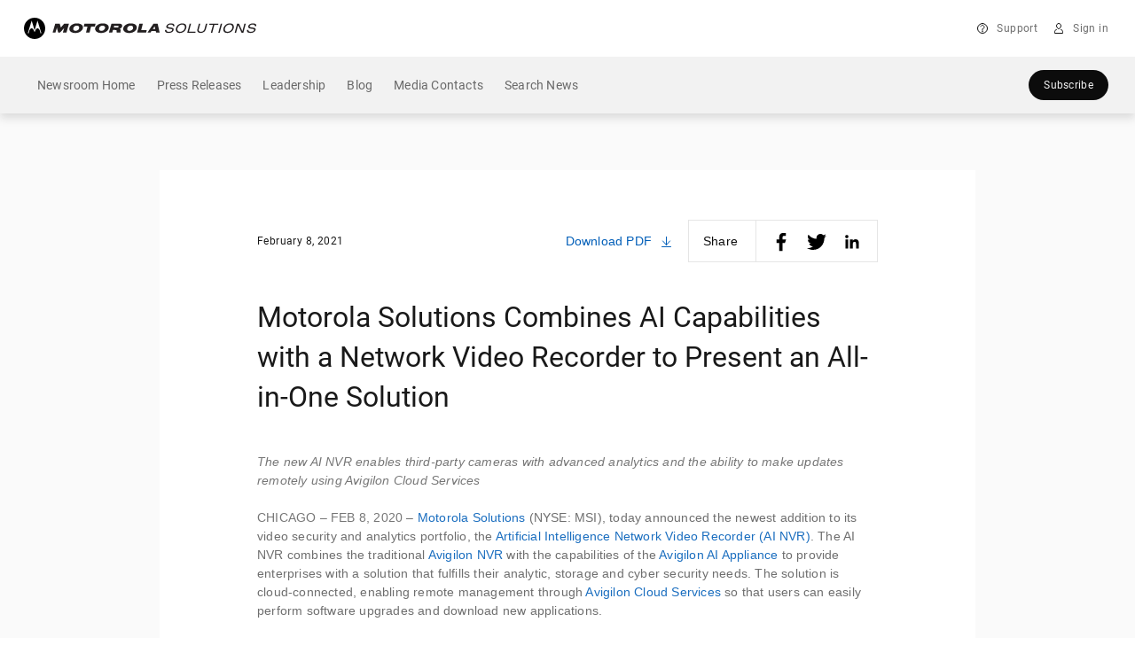

--- FILE ---
content_type: text/html; charset=utf-8
request_url: https://preference.motorolasolutions.com/newsroom-subscribe
body_size: 6361
content:
<!DOCTYPE html> 
<html>
  
  <head> 
    
    <meta name="keywords" content="Enter Campaign name value"> <!-- Enter Campaign Name --> 
  
    <meta name="locale" content="en_us"> <!-- Enter Locale value here. e.g. "fr_fr" for French LP-->
    <meta name="RedirectURL" content="https://preference.motorolasolutions.com/newsroom-subscribe-thankyou"> <!-- Enter Redirect/Thank you page url here -->
    <meta charset="UTF-8">

        <!-- Mobile Meta
		================================================== -->
        <meta name="viewport" content="width=device-width, initial-scale=1.0,
            maximum-scale=1.0, user-scalable=no" />
        <meta name="apple-mobile-web-app-capable" content="yes" />
        <meta name="apple-mobile-web-app-status-bar-style"
            content="black-translucent" />
    	<title> Motorola Solutions Newsroom Subscribe </title> <!-- Provide page title -->
		<script src="//ajax.aspnetcdn.com/ajax/jQuery/jquery-3.1.1.min.js" type="application/javascript"></script>
    <script src="https://images.campaignresources.motorolasolutions.com/Web/MotorolaSolutionsInc/{124cfdde-576b-4a87-9b60-11bdd195eb66}_tealiumScriptCustom.js" type="application/javascript"></script>
    <script src="https://images.campaignresources.motorolasolutions.com/Web/MotorolaSolutionsInc/{5e552b18-cd7f-4f4a-9cbd-8c20d6eb48b5}_source.js" type="application/javascript">
</script>
    
    <meta charset="UTF-8">

        <!-- Mobile Meta
		================================================== -->
        <meta name="viewport" content="width=device-width, initial-scale=1.0,
            maximum-scale=1.0, user-scalable=no" />
        <meta name="apple-mobile-web-app-capable" content="yes" />
        <meta name="apple-mobile-web-app-status-bar-style"
            content="black-translucent" />


     <link href="https://fonts.googleapis.com/css2?family=Roboto:wght@100;200;300;400;500;600;700;900&display=swap" rel="stylesheet">
        <link type="text/css" rel="stylesheet"
            href="https://myapps.motorolasolutions.com/msi-global-styles/21.12.0/root.css">
        <link type="text/css" rel="stylesheet"
            href="https://myapps.motorolasolutions.com/msi-global-styles/21.12.0/reboot.css">
        <link type="text/css" rel="stylesheet"
            href="https://myapps.motorolasolutions.com/msi-global-styles/21.12.0/type.css">
        <link type="text/css" rel="stylesheet"
            href="https://myapps.motorolasolutions.com/msi-global-styles/21.12.0/icons.css">
        <link type="text/css" rel="stylesheet"
            href="https://myapps.motorolasolutions.com/msi-global-styles/21.12.0/images.css">
        <link type="text/css" rel="stylesheet"
            href="https://myapps.motorolasolutions.com/msi-global-styles/21.12.0/grid.css">
        <link type="text/css" rel="stylesheet"
            href="https://myapps.motorolasolutions.com/msi-global-styles/21.12.0/forms.css">
        <link type="text/css" rel="stylesheet"
            href="https://myapps.motorolasolutions.com/msi-global-styles/21.12.0/buttons.css">
        <link type="text/css" rel="stylesheet"
            href="https://myapps.motorolasolutions.com/msi-global-styles/21.12.0/transitions.css">
        <link type="text/css" rel="stylesheet"
            href="https://myapps.motorolasolutions.com/msi-global-styles/21.12.0/button-group.css">
        <link type="text/css" rel="stylesheet"
            href="https://myapps.motorolasolutions.com/msi-global-styles/21.12.0/input-group.css">
        <link type="text/css" rel="stylesheet"
            href="https://myapps.motorolasolutions.com/msi-global-styles/21.12.0/media.css">
        <link type="text/css" rel="stylesheet"
            href="https://myapps.motorolasolutions.com/msi-global-styles/21.12.0/close.css">
        <link type="text/css" rel="stylesheet"
            href="https://myapps.motorolasolutions.com/msi-global-styles/21.12.0/modal.css">
        <link type="text/css" rel="stylesheet"
            href="https://myapps.motorolasolutions.com/msi-global-styles/21.12.0/utilities.css">
        <link type="text/css" rel="stylesheet"
            href="https://myapps.motorolasolutions.com/msi-global-styles/21.12.0/background.css">
        <link type="text/css" rel="stylesheet"
            href="https://myapps.motorolasolutions.com/msi-global-styles/21.12.0/split.css">
        <link type="text/css" rel="stylesheet"
            href="https://myapps.motorolasolutions.com/msi-global-styles/21.12.0/scrims.css">
        <link type="text/css" rel="stylesheet"
            href="https://myapps.motorolasolutions.com/msi-global-styles/21.12.0/section.css">
        <link type="text/css" rel="stylesheet"
            href="https://myapps.motorolasolutions.com/msi-global-styles/21.12.0/dropdown.css">
        <link type="text/css" rel="stylesheet"
            href="https://myapps.motorolasolutions.com/msi-global-styles/21.12.0/tooltip.css">
        <link type="text/css" rel="stylesheet"
            href="https://myapps.motorolasolutions.com/msi-global-styles/21.12.0/card.css">
        <link type="text/css" rel="stylesheet"
            href="https://myapps.motorolasolutions.com/msi-global-styles/21.12.0/carousel.css">
        <link type="text/css" rel="stylesheet"
            href="https://myapps.motorolasolutions.com/msi-global-styles/21.12.0/nav.css">
        <link type="text/css" rel="stylesheet"
            href="https://myapps.motorolasolutions.com/msi-global-styles/21.12.0/breadcrumb.css">
        <link type="text/css" rel="stylesheet"
            href="https://myapps.motorolasolutions.com/msi-global-styles/21.12.0/navbar.css">
        <style>

        </style>

        <!-- External JS to compute unique ID and append same to redirect URL -->
   
    <script>
	$(function(){
queryStringOperations.fillParam("Enter form HTML name here", ["refSource"]);
})
	</script>

   <script src="//consent.trustarc.com/notice?domain=motorolasolutions.com&c=teconsent&js=nj&noticeType=bb&gtm=1&text=true" crossorigin>
</script>
    
  </head>
  <body class="bg-light">
    
    <script> 		
			
			/** Add utag.js | This is self executing function.*/
			
			(function(a,b,c,d) {
			 
			a='//tags.tiqcdn.com/utag/motorola/campaign/prod/utag.js';
			b=document;
			c='script';
			d=b.createElement(c);
			d.src=a;
			d.type='text/java'+c;
			d.async=true;
			a=b.getElementsByTagName(c)[0];
			a.parentNode.insertBefore(d,a);
			})();
			
           $(function(){
             	activityID();
             setInterval(passUTMparams,1000);
             });
			        
		</script>

    <script>
            window.addEventListener('load', function() {
                let message = { height: document.querySelector(".elq-form").scrollHeight  , width: document.body.scrollWidth, modalType: 'subscribe-modal' };
                window.top.postMessage(message, "*");
                });

                window.addEventListener('resize', function() {
                let message = { height: document.querySelector(".elq-form").scrollHeight  , width: document.body.scrollWidth, modalType: 'subscribe-modal' };
                window.top.postMessage(message, "*");
                });
        </script>
        <div class="elq-form wrapper" style='font-family: "Roboto", sans-serif !important';>
                <div class="px-8p text-center">
                    <h3 class="mb-40p mb-md-24p">Subscribe to the Motorola Solutions Newsroom</h3>
                </div>
                <div class="eloqua-form">
                    <form  action="https://preference.motorolasolutions.com/e/f2" class="form-validate">
                      <input type="hidden" name="elqFormName" value="newsroom_subscription">
<input type="hidden" name="elqSiteID" value="1013191099">
                      <input type="hidden" name="activity-id" value="">
                      <input type="hidden" name="redirect-url" value="">
                      <input type="hidden" name="subscribe" value="true">
                      <input type="hidden" name="source">
                      <input type="hidden" name="medium">
                      <input type="hidden" name="channel">
                      <input type="hidden" name="content">
                      <input type="hidden" name="keyword">
                        <div class="row form-row">

                            <div class="col-sm-12">
                                <div class="form-group mb-10p">
                                    <label for="firstName"> First Name</label>
                                    <input id="firstName" class="form-control"
                                        name="firstName" type="text"
                                        placeholder="Enter first name" minlength="2" required=""
                                        data-parsley-pattern="^[a-zA-Z ]+$">
                                </div>
                            </div>
                            <div class="col-sm-12">
                                <div class="form-group">
                                    <label for="lastName"> Last Name</label>
                                    <input id="lastName" class="form-control"
                                    placeholder="Enter last name" name="lastName" type="text">
                                </div>
                            </div>
                            <div class="col-sm-12">
                                <div class="form-group">
                                    <label for="emailAddress"> Email </label>
                                    <input id="emailAddress"
                                        class="form-control" name="emailAddress"
                                        type="email" placeholder="Enter email address"
                                        required="required">
                                </div>
                            </div>
                            <div class="col-sm-12">
                                <div class="form-group">
                                    <label for="country"> Country</label>
                                    <div class="select-wrap">
                                        <select id="country"
                                            class="form-control" name="country"
                                            autocomplete="false" required="">
                                            														<option value="">
                                                            -- Please Select --
                                                        </option>
                                                        <option value="AF">
                                                            Afghanistan
                                                        </option>
                                                        <option value="AX">
                                                            Åland Islands
                                                        </option>
                                                        <option value="AL">
                                                            Albania
                                                        </option>
                                                        <option value="DZ">
                                                            Algeria
                                                        </option>
                                                        <option value="AS">
                                                            American Samoa
                                                        </option>
                                                        <option value="AD">
                                                            Andorra
                                                        </option>
                                                        <option value="AO">
                                                            Angola
                                                        </option>
                                                        <option value="AI">
                                                            Anguilla
                                                        </option>
                                                        <option value="AQ">
                                                            Antarctica
                                                        </option>
                                                        <option value="AG">
                                                            Antigua and Barbuda
                                                        </option>
                                                        <option value="AR">
                                                            Argentina
                                                        </option>
                                                        <option value="AM">
                                                            Armenia
                                                        </option>
                                                        <option value="AW">
                                                            Aruba
                                                        </option>
                                                        <option value="AU">
                                                            Australia
                                                        </option>
                                                        <option value="AT">
                                                            Austria
                                                        </option>
                                                        <option value="AZ">
                                                            Azerbaijan
                                                        </option>
                                                        <option value="BS">
                                                            Bahamas
                                                        </option>
                                                        <option value="BH">
                                                            Bahrain
                                                        </option>
                                                        <option value="BD">
                                                            Bangladesh
                                                        </option>
                                                        <option value="BB">
                                                            Barbados
                                                        </option>
                                                        <option value="BY">
                                                            Belarus
                                                        </option>
                                                        <option value="BE">
                                                            Belgium
                                                        </option>
                                                        <option value="BZ">
                                                            Belize
                                                        </option>
                                                        <option value="BJ">
                                                            Benin
                                                        </option>
                                                        <option value="BM">
                                                            Bermuda
                                                        </option>
                                                        <option value="BT">
                                                            Bhutan
                                                        </option>
                                                        <option value="BO">
                                                            Bolivia
                                                        </option>
                                                        <option value="BA">
                                                            Bosnia and Herzegovina
                                                        </option>
                                                        <option value="BW">
                                                            Botswana
                                                        </option>
                                                        <option value="BV">
                                                            Bouvet Island
                                                        </option>
                                                        <option value="BR">
                                                            Brazil
                                                        </option>
                                                        <option value="IO">
                                                            Brit/Indian Ocean Terr.
                                                        </option>
                                                        <option value="BN">
                                                            Brunei Darussalam
                                                        </option>
                                                        <option value="BG">
                                                            Bulgaria
                                                        </option>
                                                        <option value="BF">
                                                            Burkina Faso
                                                        </option>
                                                        <option value="BI">
                                                            Burundi
                                                        </option>
                                                        <option value="KH">
                                                            Cambodia
                                                        </option>
                                                        <option value="CM">
                                                            Cameroon
                                                        </option>
                                                        <option value="CA">
                                                            Canada
                                                        </option>
                                                        <option value="CV">
                                                            Cape Verde
                                                        </option>
                                                        <option value="KY">
                                                            Cayman Islands
                                                        </option>
                                                        <option value="CF">
                                                            Central African Republic
                                                        </option>
                                                        <option value="TD">
                                                            Chad
                                                        </option>
                                                        <option value="CL">
                                                            Chile
                                                        </option>
                                                        <option value="CN">
                                                            China
                                                        </option>
                                                        <option value="CX">
                                                            Christmas Island
                                                        </option>
                                                        <option value="CC">
                                                            Cocos (Keeling) Islands
                                                        </option>
                                                        <option value="CO">
                                                            Colombia
                                                        </option>
                                                        <option value="KM">
                                                            Comoros
                                                        </option>
                                                        <option value="CG">
                                                            Congo
                                                        </option>
                                                        <option value="CD">
                                                            Congo, The Dem. Republic Of
                                                        </option>
                                                        <option value="CK">
                                                            Cook Islands
                                                        </option>
                                                        <option value="CR">
                                                            Costa Rica
                                                        </option>
                                                        <option value="CI">
                                                            Côte d'Ivoire
                                                        </option>
                                                        <option value="HR">
                                                            Croatia
                                                        </option>
                                                        <option value="CU">
                                                            Cuba
                                                        </option>
                                                        <option value="CY">
                                                            Cyprus
                                                        </option>
                                                        <option value="CZ">
                                                            Czech Republic
                                                        </option>
                                                        <option value="DK">
                                                            Denmark
                                                        </option>
                                                        <option value="DJ">
                                                            Djibouti
                                                        </option>
                                                        <option value="DM">
                                                            Dominica
                                                        </option>
                                                        <option value="DO">
                                                            Dominican Republic
                                                        </option>
                                                        <option value="EC">
                                                            Ecuador
                                                        </option>
                                                        <option value="EG">
                                                            Egypt
                                                        </option>
                                                        <option value="SV">
                                                            El Salvador
                                                        </option>
                                                        <option value="GQ">
                                                            Equatorial Guinea
                                                        </option>
                                                        <option value="ER">
                                                            Eritrea
                                                        </option>
                                                        <option value="EE">
                                                            Estonia
                                                        </option>
                                                        <option value="ET">
                                                            Ethiopia
                                                        </option>
                                                        <option value="FK">
                                                            Falkland Islands
                                                        </option>
                                                        <option value="FO">
                                                            Faroe Islands
                                                        </option>
                                                        <option value="FJ">
                                                            Fiji
                                                        </option>
                                                        <option value="FI">
                                                            Finland
                                                        </option>
                                                        <option value="FR">
                                                            France
                                                        </option>
                                                        <option value="GF">
                                                            French Guiana
                                                        </option>
                                                        <option value="PF">
                                                            French Polynesia
                                                        </option>
                                                        <option value="TF">
                                                            French Southern Terr.
                                                        </option>
                                                        <option value="GA">
                                                            Gabon
                                                        </option>
                                                        <option value="GM">
                                                            Gambia
                                                        </option>
                                                        <option value="GE">
                                                            Georgia
                                                        </option>
                                                        <option value="DE">
                                                            Germany
                                                        </option>
                                                        <option value="GH">
                                                            Ghana
                                                        </option>
                                                        <option value="GI">
                                                            Gibraltar
                                                        </option>
                                                        <option value="GB">
                                                            United Kingdom
                                                        </option>
                                                        <option value="GR">
                                                            Greece
                                                        </option>
                                                        <option value="GL">
                                                            Greenland
                                                        </option>
                                                        <option value="GD">
                                                            Grenada
                                                        </option>
                                                        <option value="GP">
                                                            Guadeloupe
                                                        </option>
                                                        <option value="GU">
                                                            Guam
                                                        </option>
                                                        <option value="GT">
                                                            Guatemala
                                                        </option>
                                                        <option value="GN">
                                                            Guinea
                                                        </option>
                                                        <option value="GW">
                                                            Guinea-Bissau
                                                        </option>
                                                        <option value="GY">
                                                            Guyana
                                                        </option>
                                                        <option value="HT">
                                                            Haiti
                                                        </option>
                                                        <option value="HM">
                                                            Heard/McDonald Isls.
                                                        </option>
                                                        <option value="HN">
                                                            Honduras
                                                        </option>
                                                        <option value="HK">
                                                            Hong Kong
                                                        </option>
                                                        <option value="HU">
                                                            Hungary
                                                        </option>
                                                        <option value="IS">
                                                            Iceland
                                                        </option>
                                                        <option value="IN">
                                                            India
                                                        </option>
                                                        <option value="ID">
                                                            Indonesia
                                                        </option>
                                                        <option value="IR">
                                                            Iran
                                                        </option>
                                                        <option value="IQ">
                                                            Iraq
                                                        </option>
                                                        <option value="IE">
                                                            Ireland
                                                        </option>
                                                        <option value="IL">
                                                            Israel
                                                        </option>
                                                        <option value="IT">
                                                            Italy
                                                        </option>
                                                        <option value="JM">
                                                            Jamaica
                                                        </option>
                                                        <option value="JP">
                                                            Japan
                                                        </option>
                                                        <option value="JO">
                                                            Jordan
                                                        </option>
                                                        <option value="KZ">
                                                            Kazakhstan
                                                        </option>
                                                        <option value="KE">
                                                            Kenya
                                                        </option>
                                                        <option value="KI">
                                                            Kiribati
                                                        </option>
                                                        <option value="KP">
                                                            Korea (North)
                                                        </option>
                                                        <option value="KR">
                                                            Korea (South)
                                                        </option>
                                                        <option value="KW">
                                                            Kuwait
                                                        </option>
                                                        <option value="KG">
                                                            Kyrgyzstan
                                                        </option>
                                                        <option value="LA">
                                                            Laos
                                                        </option>
                                                        <option value="LV">
                                                            Latvia
                                                        </option>
                                                        <option value="LB">
                                                            Lebanon
                                                        </option>
                                                        <option value="LS">
                                                            Lesotho
                                                        </option>
                                                        <option value="LR">
                                                            Liberia
                                                        </option>
                                                        <option value="LY">
                                                            Libya
                                                        </option>
                                                        <option value="LI">
                                                            Liechtenstein
                                                        </option>
                                                        <option value="LT">
                                                            Lithuania
                                                        </option>
                                                        <option value="LU">
                                                            Luxembourg
                                                        </option>
                                                        <option value="MO">
                                                            Macau
                                                        </option>
                                                        <option value="MK">
                                                            Macedonia
                                                        </option>
                                                        <option value="MG">
                                                            Madagascar
                                                        </option>
                                                        <option value="MW">
                                                            Malawi
                                                        </option>
                                                        <option value="MY">
                                                            Malaysia
                                                        </option>
                                                        <option value="MV">
                                                            Maldives
                                                        </option>
                                                        <option value="ML">
                                                            Mali
                                                        </option>
                                                        <option value="MT">
                                                            Malta
                                                        </option>
                                                        <option value="MH">
                                                            Marshall Islands
                                                        </option>
                                                        <option value="MQ">
                                                            Martinique
                                                        </option>
                                                        <option value="MR">
                                                            Mauritania
                                                        </option>
                                                        <option value="MU">
                                                            Mauritius
                                                        </option>
                                                        <option value="YT">
                                                            Mayotte
                                                        </option>
                                                        <option value="MX">
                                                            Mexico
                                                        </option>
                                                        <option value="FM">
                                                            Micronesia
                                                        </option>
                                                        <option value="MD">
                                                            Moldova
                                                        </option>
                                                        <option value="MC">
                                                            Monaco
                                                        </option>
                                                        <option value="MN">
                                                            Mongolia
                                                        </option>
                                                        <option value="MS">
                                                            Montserrat
                                                        </option>
                                                        <option value="MA">
                                                            Morocco
                                                        </option>
                                                        <option value="MZ">
                                                            Mozambique
                                                        </option>
                                                        <option value="MM">
                                                            Myanmar
                                                        </option>
                                                        <option value="MP">
                                                            N. Mariana Isls.
                                                        </option>
                                                        <option value="NA">
                                                            Namibia
                                                        </option>
                                                        <option value="NR">
                                                            Nauru
                                                        </option>
                                                        <option value="NP">
                                                            Nepal
                                                        </option>
                                                        <option value="NL">
                                                            Netherlands
                                                        </option>
                                                        <option value="AN">
                                                            Netherlands Antilles
                                                        </option>
                                                        <option value="NC">
                                                            New Caledonia
                                                        </option>
                                                        <option value="NZ">
                                                            New Zealand
                                                        </option>
                                                        <option value="NI">
                                                            Nicaragua
                                                        </option>
                                                        <option value="NE">
                                                            Niger
                                                        </option>
                                                        <option value="NG">
                                                            Nigeria
                                                        </option>
                                                        <option value="NU">
                                                            Niue
                                                        </option>
                                                        <option value="NF">
                                                            Norfolk Island
                                                        </option>
                                                        <option value="NO">
                                                            Norway
                                                        </option>
                                                        <option value="OM">
                                                            Oman
                                                        </option>
                                                        <option value="PK">
                                                            Pakistan
                                                        </option>
                                                        <option value="PW">
                                                            Palau
                                                        </option>
                                                        <option value="PS">
                                                            Palestinian Territory, Occupied
                                                        </option>
                                                        <option value="PA">
                                                            Panama
                                                        </option>
                                                        <option value="PG">
                                                            Papua New Guinea
                                                        </option>
                                                        <option value="PY">
                                                            Paraguay
                                                        </option>
                                                        <option value="PE">
                                                            Peru
                                                        </option>
                                                        <option value="PH">
                                                            Philippines
                                                        </option>
                                                        <option value="PN">
                                                            Pitcairn
                                                        </option>
                                                        <option value="PL">
                                                            Poland
                                                        </option>
                                                        <option value="PT">
                                                            Portugal
                                                        </option>
                                                        <option value="PR">
                                                            Puerto Rico
                                                        </option>
                                                        <option value="QA">
                                                            Qatar
                                                        </option>
                                                        <option value="RE">
                                                            Reunion
                                                        </option>
                                                        <option value="RO">
                                                            Romania
                                                        </option>
                                                        <option value="RU">
                                                            Russian Federation
                                                        </option>
                                                        <option value="RW">
                                                            Rwanda
                                                        </option>
                                                        <option value="KN">
                                                            Saint Kitts and Nevis
                                                        </option>
                                                        <option value="LC">
                                                            Saint Lucia
                                                        </option>
                                                        <option value="WS">
                                                            Samoa
                                                        </option>
                                                        <option value="SM">
                                                            San Marino
                                                        </option>
                                                        <option value="ST">
                                                            Sao Tome/Principe
                                                        </option>
                                                        <option value="SA">
                                                            Saudi Arabia
                                                        </option>
                                                        <option value="SN">
                                                            Senegal
                                                        </option>
                                                        <option value="CS">
                                                            Serbia and Montenegro
                                                        </option>
                                                        <option value="SC">
                                                            Seychelles
                                                        </option>
                                                        <option value="SL">
                                                            Sierra Leone
                                                        </option>
                                                        <option value="SG">
                                                            Singapore
                                                        </option>
                                                        <option value="SK">
                                                            Slovak Republic
                                                        </option>
                                                        <option value="SI">
                                                            Slovenia
                                                        </option>
                                                        <option value="SB">
                                                            Solomon Islands
                                                        </option>
                                                        <option value="SO">
                                                            Somalia
                                                        </option>
                                                        <option value="ZA">
                                                            South Africa
                                                        </option>
                                                        <option value="ES">
                                                            Spain
                                                        </option>
                                                        <option value="LK">
                                                            Sri Lanka
                                                        </option>
                                                        <option value="SH">
                                                            St. Helena
                                                        </option>
                                                        <option value="PM">
                                                            St. Pierre and Miquelon
                                                        </option>
                                                        <option value="VC">
                                                            St. Vincent and Grenadines
                                                        </option>
                                                        <option value="SD">
                                                            Sudan
                                                        </option>
                                                        <option value="SR">
                                                            Suriname
                                                        </option>
                                                        <option value="SJ">
                                                            Svalbard/Jan Mayen Isls.
                                                        </option>
                                                        <option value="SZ">
                                                            Swaziland
                                                        </option>
                                                        <option value="SE">
                                                            Sweden
                                                        </option>
                                                        <option value="CH">
                                                            Switzerland
                                                        </option>
                                                        <option value="SY">
                                                            Syria
                                                        </option>
                                                        <option value="TW">
                                                            Taiwan
                                                        </option>
                                                        <option value="TJ">
                                                            Tajikistan
                                                        </option>
                                                        <option value="TZ">
                                                            Tanzania
                                                        </option>
                                                        <option value="TH">
                                                            Thailand
                                                        </option>
                                                        <option value="TL">
                                                            Timor-Leste
                                                        </option>
                                                        <option value="TG">
                                                            Togo
                                                        </option>
                                                        <option value="TK">
                                                            Tokelau
                                                        </option>
                                                        <option value="TO">
                                                            Tonga
                                                        </option>
                                                        <option value="TT">
                                                            Trinidad and Tobago
                                                        </option>
                                                        <option value="TN">
                                                            Tunisia
                                                        </option>
                                                        <option value="TR">
                                                            Turkey
                                                        </option>
                                                        <option value="TM">
                                                            Turkmenistan
                                                        </option>
                                                        <option value="TC">
                                                            Turks/Caicos Isls.
                                                        </option>
                                                        <option value="TV">
                                                            Tuvalu
                                                        </option>
                                                        <option value="UG">
                                                            Uganda
                                                        </option>
                                                        <option value="UA">
                                                            Ukraine
                                                        </option>
                                                        <option value="AE">
                                                            United Arab Emirates
                                                        </option>
                                                        <option value="US">
                                                            United States
                                                        </option>
                                                        <option value="UM">
                                                            US Minor Outlying Is.
                                                        </option>
                                                        <option value="UY">
                                                            Uruguay
                                                        </option>
                                                        <option value="UZ">
                                                            Uzbekistan
                                                        </option>
                                                        <option value="VU">
                                                            Vanuatu
                                                        </option>
                                                        <option value="VA">
                                                            Vatican City
                                                        </option>
                                                        <option value="VE">
                                                            Venezuela
                                                        </option>
                                                        <option value="VN">
                                                            Viet Nam
                                                        </option>
                                                        <option value="VG">
                                                            Virgin Islands (British)
                                                        </option>
                                                        <option value="VI">
                                                            Virgin Islands (U.S.)
                                                        </option>
                                                        <option value="WF">
                                                            Wallis/Futuna Isls.
                                                        </option>
                                                        <option value="EH">
                                                            Western Sahara
                                                        </option>
                                                        <option value="YE">
                                                            Yemen
                                                        </option>
                                                        <option value="ZM">
                                                            Zambia
                                                        </option>
                                                        <option value="ZW">
                                                            Zimbabwe
                                                        </option>
                                        </select>
                                    </div>
                                </div>
                            </div>
                            <div class="col-sm-12">
                                <div class="form-group">
                                    <div class="mt-24p mb-40p mt-md-8p">
                                       <p class="p-small">Subscribe to receive press release email notifications from the Motorola Solutions Newsroom. Please review our <a href="https://www.motorolasolutions.com/privacy?elqTrackId=14fbc3d8574b40a3b9f5eefb83411364&elqaid=5580&elqat=2&elqak=8AF587160BCFBC87E9B96B0792607016D57CAF41690934040F0ACF4880E85B7B1CE9" target="_blank">Privacy Policy</a> for more details.</p>
                                    </div>
                                </div>
                            </div>
                            <div class="col-sm-12">
                                <div class="form-group text-center">
                                    <button type="submit" class="btn
                                        btn-primary btn-block btn-lg" style='text-transform:none' data-toggle="tooltip"
                                        title="Please fill the form!">
                                        Subscribe </button>
                                </div>
                            </div>
                        </div>
                    </form>
                </div>
            </div>
        


    <!-- Start: Populate Utag data -->
 <script type="text/javascript">// <![CDATA[
       var uri = document.location.pathname;
       var form_name = document.getElementsByName("elqFormName")[0].value;
	   var utag_data = {
  		  "page_name" : document.title,
          "page_uri" : "/" + document.getElementsByTagName("meta")["locale"].content + "/webApp" + uri,
          "locale" : document.getElementsByTagName("meta")["locale"].content,
          "page_type" : "landing",
          "form_name" : form_name,
          "campaign_code" : document.getElementsByTagName("meta")["keywords"].content
        }   
       // ]]></script>  <!-- End :Populate Utag data -->
    
   <script src="https://img04.en25.com/Web/MotorolaSolutionsInc/%7B2aca2398-115b-45e3-a518-94b8fae3ba28%7D_utm_parameters_capture_v2.js"> 
        </script><!-- External JS to capture and assign UTM Parameters -->


<div id="consent_blackbar"></div>
  </body> 
</html><img style="display:none" src="https://s1013191099.t.eloqua.com/visitor/v200/svrGP?pps=60&siteid=1013191099&PURLSiteID=6&optin=disabled&PURLSiteAlternateDNSID=0&LandingPageID=5580&PURLRecordID=0&PURLGUID=FA95F031A8E940ACBEED30AC98B02307&UseRelativePath=True&elq={00000000-0000-0000-0000-000000000000}&ref=https%3A%2F%2Fwww.motorolasolutions.com%2Fnewsroom%2Fpress-releases%2Fmotorola-solutions-combines-ai-capabilities-with-network-video-recorder-to-.html&firstPartyCookieDomain=tracking.motorolasolutions.com&elqGUID=fa95f031-a8e9-40ac-beed-30ac98b02307&elq_ck=0" border=0 width=1 height=1 alt="">

--- FILE ---
content_type: text/css;charset=utf-8
request_url: https://www.motorolasolutions.com/etc.clientlibs/msi-occ/components/dnaPrimaryNavButtonWrapper/clientLibs.lc-6e583b1212fbd48078adf0b0fa32f4d9-lc.min.css
body_size: 545
content:
@media(max-width:1279px){.dna-modal-button{display:-ms-flexbox;display:flex;-ms-flex-align:center;align-items:center;min-height:48px;color:rgba(0, 0, 0, .6);background-color:transparent;border:none;white-space:nowrap;width:100%;vertical-align:initial;padding:0 15px;font-size:.875rem;line-height:1.3125rem;letter-spacing:normal}.dna-modal-button:hover{background-color:rgba(0, 0, 0, .05);color:rgba(0, 0, 0, .6)}}@media(min-width:768px)and (max-width:1279px){.dna-modal-button{min-height:40px;padding-left:24px;padding-right:24px;font-size:1rem;line-height:1.625rem;letter-spacing:normal}}@media(min-width:1280px){.dna-modal-button{color:hsla(0, 0%, 100%, .95);background:rgba(0, 0, 0, .95);font-weight:400;text-align:center;white-space:nowrap;vertical-align:middle;-webkit-user-select:none;-moz-user-select:none;-ms-user-select:none;user-select:none;border:1px solid transparent;font-size:.8125rem;line-height:1.5rem;border-radius:1.3125rem;transition:color .15s ease-in-out,background-color .15s ease-in-out,border-color .15s ease-in-out,box-shadow .15s ease-in-out;-ms-flex-order:1;order:1;position:relative;display:-ms-inline-flexbox;display:inline-flex;-ms-flex-align:center;align-items:center;-ms-flex-pack:center;justify-content:center;text-transform:uppercase;letter-spacing:.075rem;padding:8px 23px 6px;margin-left:auto !important;float:right}.dna-modal-button:hover{color:hsla(0, 0%, 100%, .9625);background:rgba(66, 66, 66, .9625);text-decoration:none}}@media(max-width:767px){.subscribe-button{width:345px;height:48px;padding:12px 16px 12px 24px !important;border-radius:25px;color:hsla(0, 0%, 100%, .95);background:rgba(0, 0, 0, .95);border:none;display:block;margin:0 auto;cursor:pointer;font-size:16px !important;line-height:24px !important;letter-spacing:.2px !important}}@media(min-width:768px)and (max-width:1023px){.subscribe-button{position:relative;width:129px;height:40px;padding:8px 16px 8px 20px !important;border-radius:25px;color:hsla(0, 0%, 100%, .95);background:rgba(0, 0, 0, .95);border:none;display:block;margin:0 auto;cursor:pointer;font-size:14px !important;line-height:24px !important;letter-spacing:.25px !important;opacity:1;-webkit-transform:rotate(0deg);transform:rotate(0deg)}}@media(min-width:1024px)and (max-width:1112px){.subscribe-button{position:relative;right:35%;width:129px;height:40px !important;padding:8px 16px 8px 20px !important;border-radius:25px;color:hsla(0, 0%, 100%, .95);background:rgba(0, 0, 0, .95);border:none;display:block;margin:0 auto;cursor:pointer;font-size:14px !important;line-height:24px !important;letter-spacing:.25px !important;opacity:1;-webkit-transform:rotate(0deg);transform:rotate(0deg)}}

/*# sourceMappingURL=dnaPrimaryNavButtonWrapper.css.map*/

--- FILE ---
content_type: text/css;charset=utf-8
request_url: https://www.motorolasolutions.com/etc.clientlibs/msi-occ/components/pressrelease/dnaHeadline/clientLibs.lc-3be98e70c6ee75da870a67b40a576203-lc.min.css
body_size: -99
content:
@media(max-width:767px){.dnaHeadline .mobile-64px{padding-top:64px !important}}

/*# sourceMappingURL=dnaHeadline.css.map*/

--- FILE ---
content_type: text/css;charset=utf-8
request_url: https://www.motorolasolutions.com/etc.clientlibs/msi-occ/components/dnaImageVideoBlock/clientLibs.lc-1f64086bd1e14d68e720a4b12a08e5b9-lc.min.css
body_size: 193
content:
.dnaImageVideoBlock__row{row-gap:32px}.dnaImageVideoBlock__bg-image{background:transparent}.dnaImageVideoBlock__description *{font-size:12px;font-weight:400 !important;opacity:.95;letter-spacing:.5px;line-height:18px;text-transform:none}@media(min-width:768px){.dnaImageVideoBlock__description *{font-size:12px !important;line-height:18px !important;letter-spacing:.5px !important}}@media(min-width:992px){.dnaImageVideoBlock__description *{font-size:12px !important;line-height:18px !important;letter-spacing:.4px !important}}.dnaImageVideoBlock__description * :last-child,.dnaImageVideoBlock__description>:last-child{margin-bottom:0}@media(min-width:768px){.dnaImageVideoBlock__one-portrait-two-landscape .dnaImageVideoBlock__portrait-image{position:absolute}}.dnaImageVideoBlock__portrait-image{max-width:730px;max-height:890px}.dnaImageVideoBlock__landscape-image{max-width:730px;max-height:410px}.dnaImageVideoBlock .ExpandedLayoutsWrapper .dnaImageVideoBlock__portrait-image{max-width:540px;max-height:624px}.dnaImageVideoBlock .ExpandedLayoutsWrapper .dnaImageVideoBlock__landscape-image{max-width:1110px;max-height:624px}

/*# sourceMappingURL=dnaImageVideoBlock.css.map*/

--- FILE ---
content_type: text/css;charset=utf-8
request_url: https://www.motorolasolutions.com/etc.clientlibs/msi-occ/components/dnaContactCards/clientLibs.lc-6888026fe41c2d35dc2bbc7c09abaff1-lc.min.css
body_size: 254
content:
@media(any-hover:hover){.dna-contact-cards__email-field:hover .dna-contact-cards__copy-icon{visibility:visible}}.dna-contact-cards__copy-icon{visibility:visible}@media(any-hover:hover){.dna-contact-cards__copy-icon{visibility:hidden}}.dna-contact-cards__card-image{height:64px;width:64px}.dna-contact-cards__large-image-wrapper{background-image:linear-gradient(180deg, #f2f2f2, #d5d5d5 91%);height:197px}@media(min-width:768px){.dna-contact-cards__large-image-wrapper{height:189px}}@media(min-width:992px){.dna-contact-cards__large-image-wrapper{height:145px}}.dna-contact-cards__row{row-gap:32px}.dna-contact-cards .p-small{font-size:12px !important;font-weight:400 !important;opacity:.95 !important;letter-spacing:.4px !important;line-height:18px !important;text-transform:none !important}@media(min-width:768px){.dna-contact-cards .p-small{font-size:12px !important;line-height:18px !important;letter-spacing:.4px !important}}@media(min-width:992px){.dna-contact-cards .p-small{font-size:14px !important;line-height:21px !important;letter-spacing:.2px !important}}.dna-contact-cards .h4,.dna-contact-cards h4{font-size:16px !important;line-height:26px !important;letter-spacing:.4px !important;text-transform:none !important;font-weight:700 !important;opacity:.95 !important}@media(min-width:768px){.dna-contact-cards .h4,.dna-contact-cards h4{font-size:16px !important;line-height:26px !important;letter-spacing:.4px !important}}@media(min-width:992px){.dna-contact-cards .h4,.dna-contact-cards h4{font-size:16px !important;line-height:26px !important;letter-spacing:.4px !important}}

/*# sourceMappingURL=dnaContactCards.css.map*/

--- FILE ---
content_type: text/css;charset=utf-8
request_url: https://www.motorolasolutions.com/etc.clientlibs/msi-occ/components/services/l1/headline-with-cta/clientLibs.lc-e1050f904380ee22ff9415073288a8ea-lc.min.css
body_size: 1799
content:
#headline-with-cta,.headline-with-cta{background-color:transparent}#headline-with-cta .container,.headline-with-cta .container{padding-bottom:104px}@media(max-width:1024px){#headline-with-cta .container,.headline-with-cta .container{padding-bottom:64px}}#headline-with-cta h2,#headline-with-cta h3,#headline-with-cta h4,.headline-with-cta h2,.headline-with-cta h3,.headline-with-cta h4{color:hsla(0, 0%, 100%, .95)}#headline-with-cta-header,#headline-with-cta h2,.headline-with-cta-header,.headline-with-cta h2{font-family:Roboto400,sans-serif;font-weight:400;text-transform:none;color:hsla(0, 0%, 100%, .95);letter-spacing:0;font-size:24px;line-height:36px;margin-bottom:0}@media(min-width:768px){#headline-with-cta-header,#headline-with-cta h2,.headline-with-cta-header,.headline-with-cta h2{font-size:28px;line-height:42px}}@media(min-width:992px){#headline-with-cta-header,#headline-with-cta h2,.headline-with-cta-header,.headline-with-cta h2{font-size:32px;letter-spacing:0;line-height:45px}}#headline-with-cta-lead,#headline-with-cta p,.headline-with-cta-lead,.headline-with-cta p{color:hsla(0, 0%, 100%, .6);margin-bottom:0;margin-top:24px}#headline-with-cta .headline-with-cta-header-lead.justify-content-center,#headline-with-cta .headline-with-cta-header.justify-content-center,.headline-with-cta .headline-with-cta-header-lead.justify-content-center,.headline-with-cta .headline-with-cta-header.justify-content-center{text-align:center}#headline-with-cta .text-overflow-break,.headline-with-cta .text-overflow-break{overflow-wrap:break-word}#headline-with-cta .headline-with-cta-header-image,.headline-with-cta .headline-with-cta-header-image{display:block;height:24px;margin-bottom:0}@media(min-width:768px){#headline-with-cta .headline-with-cta-header-image,.headline-with-cta .headline-with-cta-header-image{height:30px}}@media(min-width:992px){#headline-with-cta .headline-with-cta-header-image,.headline-with-cta .headline-with-cta-header-image{height:53px}}#headline-with-cta .headline-with-cta-header-image.justify-content-center,.headline-with-cta .headline-with-cta-header-image.justify-content-center{margin:0 auto}#headline-with-cta .headline-with-cta-btn,.headline-with-cta .headline-with-cta-btn{display:inline-block;position:relative;font-size:14px;line-height:24px;letter-spacing:1.29px;text-align:center;border-radius:26px;padding:11px 31px;text-transform:uppercase;transition:all .2s;margin-top:56px}@media(min-width:768px){#headline-with-cta .headline-with-cta-btn,.headline-with-cta .headline-with-cta-btn{padding:8px 23px 6px;font-size:13px;line-height:24px;letter-spacing:1.2px}}@media(min-width:992px){#headline-with-cta .headline-with-cta-btn,.headline-with-cta .headline-with-cta-btn{font-size:13px;line-height:24px;letter-spacing:1.2px}}#headline-with-cta .headline-with-cta-btn:focus,#headline-with-cta .headline-with-cta-btn:hover,.headline-with-cta .headline-with-cta-btn:focus,.headline-with-cta .headline-with-cta-btn:hover{text-decoration:none}#headline-with-cta .play-circle-wrapper,.headline-with-cta .play-circle-wrapper{display:inline-block;text-decoration:none;margin-top:56px;opacity:1}#headline-with-cta .play-circle-wrapper span,.headline-with-cta .play-circle-wrapper span{color:hsla(0, 0%, 100%, .6)}#headline-with-cta .play-circle-wrapper .play-circle,.headline-with-cta .play-circle-wrapper .play-circle{transition:all .3s;border-radius:50%;cursor:pointer;display:inline-block;vertical-align:middle;height:50px;width:50px}#headline-with-cta .play-circle-wrapper .play-circle .play-arrow,.headline-with-cta .play-circle-wrapper .play-circle .play-arrow{transition:all .3s}#headline-with-cta .play-circle-wrapper .play-circle-lg,.headline-with-cta .play-circle-wrapper .play-circle-lg{height:48px;width:48px;display:-ms-inline-flexbox;display:inline-flex;-ms-flex-pack:center;justify-content:center;-ms-flex-direction:row;flex-direction:row;-ms-flex-align:center;align-items:center}@media(min-width:400.8px){#headline-with-cta .mobile-text,.headline-with-cta .mobile-text{display:none}}@media(max-width:400px){#headline-with-cta .play-circle-wrapper .play-circle,.headline-with-cta .play-circle-wrapper .play-circle{display:-ms-flexbox !important;display:flex !important;margin-right:auto !important;margin-left:auto !important;margin-bottom:16px}#headline-with-cta .play-circle-wrapper span:not(.mobile-text),.headline-with-cta .play-circle-wrapper span:not(.mobile-text){display:none}}#headline-with-cta.headline-with-cta--inverse .headline-with-cta-header,#headline-with-cta.headline-with-cta--inverse h2,#headline-with-cta.headline-with-cta--inverse h3,#headline-with-cta.headline-with-cta--inverse h4,.headline-with-cta.headline-with-cta--inverse .headline-with-cta-header,.headline-with-cta.headline-with-cta--inverse h2,.headline-with-cta.headline-with-cta--inverse h3,.headline-with-cta.headline-with-cta--inverse h4,[class*=light] #headline-with-cta .headline-with-cta-header,[class*=light] #headline-with-cta h2,[class*=light] #headline-with-cta h3,[class*=light] #headline-with-cta h4,[class*=light] .headline-with-cta .headline-with-cta-header,[class*=light] .headline-with-cta h2,[class*=light] .headline-with-cta h3,[class*=light] .headline-with-cta h4{color:rgba(0, 0, 0, .95)}#headline-with-cta.headline-with-cta--inverse .headline-with-cta-lead,#headline-with-cta.headline-with-cta--inverse .play-circle-wrapper span,#headline-with-cta.headline-with-cta--inverse p,.headline-with-cta.headline-with-cta--inverse .headline-with-cta-lead,.headline-with-cta.headline-with-cta--inverse .play-circle-wrapper span,.headline-with-cta.headline-with-cta--inverse p,[class*=light] #headline-with-cta .headline-with-cta-lead,[class*=light] #headline-with-cta .play-circle-wrapper span,[class*=light] #headline-with-cta p,[class*=light] .headline-with-cta .headline-with-cta-lead,[class*=light] .headline-with-cta .play-circle-wrapper span,[class*=light] .headline-with-cta p{color:rgba(0, 0, 0, .6)}[class*=light] [class*=dark] #headline-with-cta-header,[class*=light] [class*=dark] #headline-with-cta h1,[class*=light] [class*=dark] #headline-with-cta h2,[class*=light] [class*=dark] #headline-with-cta h3,[class*=light] [class*=dark] #headline-with-cta h4,[class*=light] [class*=dark] .headline-with-cta-header,[class*=light] [class*=dark] .headline-with-cta h1,[class*=light] [class*=dark] .headline-with-cta h2,[class*=light] [class*=dark] .headline-with-cta h3,[class*=light] [class*=dark] .headline-with-cta h4{color:hsla(0, 0%, 100%, .95)}[class*=light] [class*=dark] #headline-with-cta-lead,[class*=light] [class*=dark] #headline-with-cta p,[class*=light] [class*=dark] .headline-with-cta-lead,[class*=light] [class*=dark] .headline-with-cta p{color:hsla(0, 0%, 100%, .6)}[class*=light] [class*=dark] #headline-with-cta .play-circle-wrapper span,[class*=light] [class*=dark] .headline-with-cta .play-circle-wrapper span{color:hsla(0, 0%, 100%, .95)}.headline-dialog-border{border:2px solid #000;padding:10px;margin:10px}@media(min-width:993px){.hide-above-tablet{display:none !important}}@media(max-width:992px){.hide-below-desktop{display:none !important}}.primary-cta-btn #headline-with-cta .headline-with-cta-btn,.primary-cta-btn .headline-with-cta .headline-with-cta-btn{color:rgba(0, 0, 0, .95);background:hsla(0, 0%, 100%, .95);border:1px solid transparent;transition:all .3s}.primary-cta-btn #headline-with-cta .headline-with-cta-btn:hover,.primary-cta-btn .headline-with-cta .headline-with-cta-btn:hover{color:rgba(0, 0, 0, .9625);background:hsla(0, 0%, 74.1%, .9625)}.primary-cta-btn #headline-with-cta .headline-with-cta-btn:active,.primary-cta-btn .headline-with-cta .headline-with-cta-btn:active{color:rgba(0, 0, 0, .95);background:hsla(0, 0%, 100%, .95)}.primary-cta-btn #headline-with-cta .headline-with-cta-btn:focus,.primary-cta-btn .headline-with-cta .headline-with-cta-btn:focus{border:1px solid #00a3e0;box-shadow:0 0 0 2px rgba(0, 163, 224, .5)}#headline-with-cta .headline-with-cta-btn,.headline-with-cta .headline-with-cta-btn,.secondary-cta-btn .headline-with-cta-btn{color:hsla(0, 0%, 100%, .95);background:transparent;border:1px solid hsla(0, 0%, 100%, .4);transition:all .3s}#headline-with-cta .headline-with-cta-btn:hover,.headline-with-cta .headline-with-cta-btn:hover,.secondary-cta-btn .headline-with-cta-btn:hover{color:rgba(0, 0, 0, .95);background-color:hsla(0, 0%, 100%, .95);border:1px solid transparent}#headline-with-cta .headline-with-cta-btn:active,.headline-with-cta .headline-with-cta-btn:active,.secondary-cta-btn .headline-with-cta-btn:active{color:rgba(0, 0, 0, .9625);background:hsla(0, 0%, 74.1%, .9625);border-color:transparent}#headline-with-cta .headline-with-cta-btn:focus,.headline-with-cta .headline-with-cta-btn:focus,.secondary-cta-btn .headline-with-cta-btn:focus{border:1px solid #00a3e0;box-shadow:0 0 0 2px rgba(0, 163, 224, .5)}.tertiary-cta-btn #headline-with-cta .headline-with-cta-btn,.tertiary-cta-btn .headline-with-cta .headline-with-cta-btn{color:rgba(0, 0, 0, .95);background:#ccc;border:1px solid transparent;transition:all .3s}.tertiary-cta-btn #headline-with-cta .headline-with-cta-btn:hover,.tertiary-cta-btn .headline-with-cta .headline-with-cta-btn:hover{color:rgba(0, 0, 0, .9625);background:#999}.tertiary-cta-btn #headline-with-cta .headline-with-cta-btn:active,.tertiary-cta-btn .headline-with-cta .headline-with-cta-btn:active{color:rgba(0, 0, 0, .95);background:#ccc}.tertiary-cta-btn #headline-with-cta .headline-with-cta-btn:focus,.tertiary-cta-btn .headline-with-cta .headline-with-cta-btn:focus{border:1px solid #00a3e0;box-shadow:0 0 0 2px rgba(0, 163, 224, .5)}#headline-with-cta .play-circle-wrapper .play-circle,.headline-with-cta .play-circle-wrapper .play-circle,.primary-play-btn .play-circle-wrapper .play-circle{background-color:hsla(0, 0%, 100%, .95);border:1px solid hsla(0, 0%, 100%, .95)}#headline-with-cta .play-circle-wrapper .play-circle .play-arrow,.headline-with-cta .play-circle-wrapper .play-circle .play-arrow,.primary-play-btn .play-circle-wrapper .play-circle .play-arrow{fill:rgba(0, 0, 0, .95)}#headline-with-cta .play-circle-wrapper:hover .play-circle,.headline-with-cta .play-circle-wrapper:hover .play-circle,.primary-play-btn .play-circle-wrapper:hover .play-circle{background-color:hsla(0, 0%, 74.1%, .9625);border:1px solid hsla(0, 0%, 74.1%, .9625)}.secondary-play-btn #headline-with-cta .play-circle-wrapper .play-circle,.secondary-play-btn .headline-with-cta .play-circle-wrapper .play-circle{background-color:transparent;border:1px solid hsla(0, 0%, 100%, .4)}.secondary-play-btn #headline-with-cta .play-circle-wrapper .play-circle .play-arrow,.secondary-play-btn .headline-with-cta .play-circle-wrapper .play-circle .play-arrow{fill:hsla(0, 0%, 100%, .95)}.secondary-play-btn #headline-with-cta .play-circle-wrapper:hover .play-circle,.secondary-play-btn .headline-with-cta .play-circle-wrapper:hover .play-circle{background-color:hsla(0, 0%, 100%, .95);border:1px solid transparent}.secondary-play-btn #headline-with-cta .play-circle-wrapper:hover .play-circle .play-arrow,.secondary-play-btn .headline-with-cta .play-circle-wrapper:hover .play-circle .play-arrow{fill:rgba(0, 0, 0, .95)}[class*=light].primary-cta-btn #headline-with-cta .headline-with-cta-btn,[class*=light] .primary-cta-btn #headline-with-cta .headline-with-cta-btn,[class*=light].primary-cta-btn .headline-with-cta .headline-with-cta-btn,[class*=light] .primary-cta-btn .headline-with-cta .headline-with-cta-btn{color:hsla(0, 0%, 100%, .95);background:rgba(0, 0, 0, .95);border:1px solid transparent}[class*=light].primary-cta-btn #headline-with-cta .headline-with-cta-btn:hover,[class*=light] .primary-cta-btn #headline-with-cta .headline-with-cta-btn:hover,[class*=light].primary-cta-btn .headline-with-cta .headline-with-cta-btn:hover,[class*=light] .primary-cta-btn .headline-with-cta .headline-with-cta-btn:hover{color:hsla(0, 0%, 100%, .9625);background:rgba(66, 66, 66, .9625)}[class*=light].primary-cta-btn #headline-with-cta .headline-with-cta-btn:active,[class*=light] .primary-cta-btn #headline-with-cta .headline-with-cta-btn:active,[class*=light].primary-cta-btn .headline-with-cta .headline-with-cta-btn:active,[class*=light] .primary-cta-btn .headline-with-cta .headline-with-cta-btn:active{color:hsla(0, 0%, 100%, .95);background:rgba(0, 0, 0, .95)}[class*=light] #headline-with-cta .headline-with-cta-btn,[class*=light] .headline-with-cta .headline-with-cta-btn,[class*=light].secondary-cta-btn .headline-with-cta-btn,[class*=light] .secondary-cta-btn .headline-with-cta-btn{color:rgba(0, 0, 0, .95);border:1px solid rgba(0, 0, 0, .4);background:solid 1px transparent}[class*=light] #headline-with-cta .headline-with-cta-btn:hover,[class*=light] .headline-with-cta .headline-with-cta-btn:hover,[class*=light].secondary-cta-btn .headline-with-cta-btn:hover,[class*=light] .secondary-cta-btn .headline-with-cta-btn:hover{color:hsla(0, 0%, 100%, .95);background-color:rgba(0, 0, 0, .95);border:1px solid transparent}[class*=light] #headline-with-cta .headline-with-cta-btn:active,[class*=light] .headline-with-cta .headline-with-cta-btn:active,[class*=light].secondary-cta-btn .headline-with-cta-btn:active,[class*=light] .secondary-cta-btn .headline-with-cta-btn:active{background-color:rgba(66, 66, 66, .9625);color:hsla(0, 0%, 100%, .95);border:1px solid transparent}#headline-with-cta .headline-with-cta__column{text-align:-webkit-auto}.dna-hover-spot[class*=light] #headline-with-cta .headline-with-cta__column .headline-with-cta-header,.image-layouts-solutions:not([class*=dark]) #headline-with-cta .headline-with-cta__column .headline-with-cta-header,.msi-carousel[class*=light] #headline-with-cta .headline-with-cta__column .headline-with-cta-header{color:rgba(0, 0, 0, .95)}.dna-hover-spot[class*=light] #headline-with-cta .headline-with-cta__column .headline-with-cta-header-lead,.image-layouts-solutions:not([class*=dark]) #headline-with-cta .headline-with-cta__column .headline-with-cta-header-lead,.msi-carousel[class*=light] #headline-with-cta .headline-with-cta__column .headline-with-cta-header-lead{color:rgba(0, 0, 0, .6)}[class*=light].tertiary-cta-btn #headline-with-cta .headline-with-cta-btn,[class*=light] .tertiary-cta-btn #headline-with-cta .headline-with-cta-btn,[class*=light].tertiary-cta-btn .headline-with-cta .headline-with-cta-btn,[class*=light] .tertiary-cta-btn .headline-with-cta .headline-with-cta-btn{color:rgba(0, 0, 0, .95);background:#ccc;border:1px solid transparent}[class*=light].tertiary-cta-btn #headline-with-cta .headline-with-cta-btn:hover,[class*=light] .tertiary-cta-btn #headline-with-cta .headline-with-cta-btn:hover,[class*=light].tertiary-cta-btn .headline-with-cta .headline-with-cta-btn:hover,[class*=light] .tertiary-cta-btn .headline-with-cta .headline-with-cta-btn:hover{color:rgba(0, 0, 0, .9625);background:#999}[class*=light].tertiary-cta-btn #headline-with-cta .headline-with-cta-btn:active,[class*=light] .tertiary-cta-btn #headline-with-cta .headline-with-cta-btn:active,[class*=light].tertiary-cta-btn .headline-with-cta .headline-with-cta-btn:active,[class*=light] .tertiary-cta-btn .headline-with-cta .headline-with-cta-btn:active{color:rgba(0, 0, 0, .95);background:#ccc}[class*=light] #headline-with-cta .play-circle-wrapper .play-circle,[class*=light] .headline-with-cta .play-circle-wrapper .play-circle,[class*=light].primary-play-btn .play-circle-wrapper .play-circle,[class*=light] .primary-play-btn .play-circle-wrapper .play-circle{background-color:rgba(0, 0, 0, .95);border:1px solid rgba(0, 0, 0, .95)}[class*=light] #headline-with-cta .play-circle-wrapper .play-circle .play-arrow,[class*=light] .headline-with-cta .play-circle-wrapper .play-circle .play-arrow,[class*=light].primary-play-btn .play-circle-wrapper .play-circle .play-arrow,[class*=light] .primary-play-btn .play-circle-wrapper .play-circle .play-arrow{fill:hsla(0, 0%, 100%, .95)}[class*=light] #headline-with-cta .play-circle-wrapper:hover .play-circle,[class*=light] .headline-with-cta .play-circle-wrapper:hover .play-circle,[class*=light].primary-play-btn .play-circle-wrapper:hover .play-circle,[class*=light] .primary-play-btn .play-circle-wrapper:hover .play-circle{background-color:rgba(66, 66, 66, .9625);border:1px solid rgba(66, 66, 66, .9625)}[class*=light].secondary-play-btn #headline-with-cta .play-circle-wrapper .play-circle,[class*=light] .secondary-play-btn #headline-with-cta .play-circle-wrapper .play-circle,[class*=light].secondary-play-btn .headline-with-cta .play-circle-wrapper .play-circle,[class*=light] .secondary-play-btn .headline-with-cta .play-circle-wrapper .play-circle{background-color:transparent;border:1px solid rgba(0, 0, 0, .4)}[class*=light].secondary-play-btn #headline-with-cta .play-circle-wrapper .play-circle .play-arrow,[class*=light] .secondary-play-btn #headline-with-cta .play-circle-wrapper .play-circle .play-arrow,[class*=light].secondary-play-btn .headline-with-cta .play-circle-wrapper .play-circle .play-arrow,[class*=light] .secondary-play-btn .headline-with-cta .play-circle-wrapper .play-circle .play-arrow{fill:rgba(0, 0, 0, .95)}[class*=light].secondary-play-btn #headline-with-cta .play-circle-wrapper:hover .play-circle,[class*=light] .secondary-play-btn #headline-with-cta .play-circle-wrapper:hover .play-circle,[class*=light].secondary-play-btn .headline-with-cta .play-circle-wrapper:hover .play-circle,[class*=light] .secondary-play-btn .headline-with-cta .play-circle-wrapper:hover .play-circle{background-color:rgba(0, 0, 0, .95);border:1px solid transparent}[class*=light].secondary-play-btn #headline-with-cta .play-circle-wrapper:hover .play-circle .play-arrow,[class*=light] .secondary-play-btn #headline-with-cta .play-circle-wrapper:hover .play-circle .play-arrow,[class*=light].secondary-play-btn .headline-with-cta .play-circle-wrapper:hover .play-circle .play-arrow,[class*=light] .secondary-play-btn .headline-with-cta .play-circle-wrapper:hover .play-circle .play-arrow{fill:hsla(0, 0%, 100%, .95)}.hwcta-12column #headline-with-cta .headline-with-cta__column,.hwcta-12column .headline-with-cta .headline-with-cta__column{-ms-flex:0 0 100% !important;flex:0 0 100% !important;max-width:100% !important;margin-left:0 !important}

/*# sourceMappingURL=headline-with-cta.css.map*/

--- FILE ---
content_type: text/css
request_url: https://myapps.motorolasolutions.com/msi-global-styles/21.12.0/root.css
body_size: 821
content:
:root{--dark-blue:#005eb8;--dark-green:#6d712e;--midnight-blue:#24135f;--brown:#6d4f47;--light-blue:#00a3e0;--light-green:#b7bf10;--orange:#ff8200;--red:#cb333b;--black-strong:rgba(0,0,0,0.95);--black-normal:rgba(0,0,0,0.6);--black-muted:rgba(0,0,0,0.25);--white-strong:hsla(0,0%,100%,0.95);--white-normal:hsla(0,0%,100%,0.6);--white-muted:hsla(0,0%,100%,0.25);--info:#4ec0ed;--warning:#ffd73a;--strong-warning:#ff7d43;--error:#e23e4f;--success:#00c853;--info-dark:#1f7da3;--warning-dark:#996e00;--strong-warning-dark:#915330;--error-dark:#a61b29;--success-dark:#0a853d;--breakpoint-xs:0;--breakpoint-sm:576px;--breakpoint-md:768px;--breakpoint-lg:992px;--breakpoint-xl:1200px;--font-family-sans-serif:Arial,sans-serif;--font-family-monospace:SFMono-Regular,Menlo,Monaco,Consolas,"Liberation Mono","Courier New",monospace;--font-family-h1:UniversLTStd-Cn,Arial,sans-serif;--font-family-h2:UniversLTStd,Arial,sans-serif}

/*# sourceMappingURL=root.css.map*/

--- FILE ---
content_type: application/x-javascript
request_url: https://images.campaignresources.motorolasolutions.com/Web/MotorolaSolutionsInc/%7B5e552b18-cd7f-4f4a-9cbd-8c20d6eb48b5%7D_source.js
body_size: 688
content:
var queryStringOperations = {
//Initialization
init: function(formId) {},

//Get Parameter From URL
getParam: function(name, url) {
if (!url) url = window.location.href;
name = name.replace(/[\[\]]/g, "\\$&");
var regex = new RegExp("[?&]" + name + "(=([^&#]*)|&|#|$)"),
results = regex.exec(url);
if (!results) return null;
if (!results[2]) return "";
return decodeURIComponent(results[2].replace(/\+/g, " "));
},

//Get All Parameters From URL
getAllParam: function(url) {
var queryString = url
? url.split("?")[1]
: window.location.search.slice(1);
var obj = {};
if (queryString) {
queryString = queryString.split("#")[0];
var arr = queryString.split("&");
for (var i = 0; i < arr.length; i++) {
var a = arr[i].split("=");
var paramNum = undefined;
var paramName = a[0].replace(/\[\d*\]/, function(v) {
paramNum = v.slice(1, -1);
return "";
});
var paramValue = typeof a[1] === "undefined" ? true : a[1];
if (obj[paramName]) {
if (typeof obj[paramName] === "string") {
obj[paramName] = [obj[paramName]];
}
if (typeof paramNum === "undefined") {
obj[paramName].push(paramValue);
} else {
obj[paramName][paramNum] = paramValue;
}
} else {
obj[paramName] = paramValue;
}
}
}
return obj;
},

//Fill Forms Fields
fillParam: function(formName, fieldsToFill) {
//Get All Parameters
var parameters = this.getAllParam();
for (item in parameters) {
if (
document.forms[formName][item] &&
fieldsToFill.indexOf(item) > -1
) {
document.forms[formName][item].value = parameters[item];
}
}
}
};

--- FILE ---
content_type: application/javascript;charset=utf-8
request_url: https://www.motorolasolutions.com/etc.clientlibs/msi-occ/components/tertiarycta/clientLibs.lc-87416e1b9a5f53c4292e80edc3f341cc-lc.min.js
body_size: -31
content:
({87421:function(){var r=this;$(document).ready((function(){$(".tercta-link").on("click",(function(t){t.preventDefault();var e=$(r).attr("href");$(".modal-body").html('<iframe width="100%" height="100%" frameborder="0" scrolling="yes" allowtransparency="true" src="'.concat(e,'"></iframe>'))}))}))}})[87421]();
//# sourceMappingURL=tertiarycta.js.map

--- FILE ---
content_type: application/x-javascript
request_url: https://images.campaignresources.motorolasolutions.com/Web/MotorolaSolutionsInc/%7B124cfdde-576b-4a87-9b60-11bdd195eb66%7D_tealiumScriptCustom.js
body_size: 588
content:
function randonNumber(){
	var randomNum = Math.floor((Math.random() * 100) + 1);
	var randomID = new Date();
	var aid = String(randomID.getTime())+String(randomNum);
	console.log(aid);
	return aid;
}

function activityID(){
	//Fill the Thank You page absolute URL.
	var redirect_url = document.getElementsByTagName('meta')['RedirectURL'].content;
	var aid=randonNumber();
	redirect_url = redirect_url +"?aid="+aid;
	console.log(redirect_url);
	document.getElementsByName("activity-id")[0].value = aid;
	document.getElementsByName("redirect-url")[0].value = redirect_url;
}